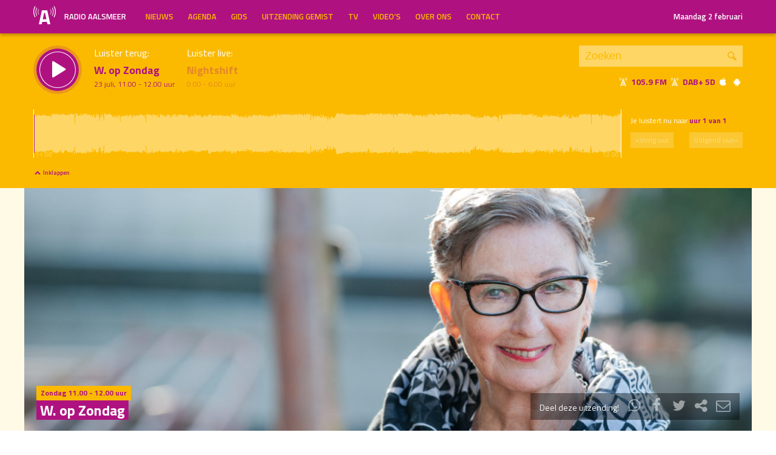

--- FILE ---
content_type: text/html; charset=UTF-8
request_url: https://radioaalsmeer.nl/programma/w-op-zondag/uitzending/2017-07-23/
body_size: 68931
content:

<!DOCTYPE html>
<html lang="en">
<head>
	<meta charset="UTF-8" />
	<meta http-equiv="X-UA-Compatible" content="IE=edge" />
	<meta name="viewport" content="width=device-width, initial-scale=1">

	<title>W. op Zondag (23 juli) | Radio Aalsmeer</title>

	<meta http-equiv="content-type" content="text/html; charset=UTF-8" />
	<meta name="HandheldFriendly" content="True" />

	<meta name="description" content="Gevarieerd muziekprogramma met Joke Wegman.  Uitgezonden op 23 juli, 11.00 - 12.00 uur." />
	<meta name="author" content="Dancefoundation.com - We enhance broadcasts" />
	<meta name="keywords" content="Aalsmeer Kudelstaart lokale omroep radio nieuws" />
	<meta name="news_keywords" content="Aalsmeer Kudelstaart lokale omroep radio nieuws" />

	
	<meta name="twitter:card" content="summary_large_image"/>
	<meta name="twitter:title" content="W. op Zondag (23 juli) | Radio Aalsmeer"/>
	<meta name="twitter:site" content="@radioaalsmeer"/>
	<meta name="twitter:description" content="Gevarieerd muziekprogramma met Joke Wegman.  Uitgezonden op 23 juli, 11.00 - 12.00 uur." />
	<meta name="twitter:creator" content="@dancefoundation"/>
	<meta name="twitter:image" content="https://radioaalsmeer.nl/wp-content/uploads/2016/09/joke-wegman-8747-1200x630.jpg" />

	<meta property="og:site_name" content="Radio Aalsmeer" />
	<meta property="fb:app_id" content="" />
	<meta property="og:type" content="website" />
	<meta property="og:title" content="W. op Zondag (23 juli)" />
	<meta property="og:description" content="Gevarieerd muziekprogramma met Joke Wegman.  Uitgezonden op 23 juli, 11.00 - 12.00 uur." />
	<meta property="og:image" content="https://radioaalsmeer.nl/wp-content/uploads/2016/09/joke-wegman-8747-1200x630.jpg" />
	<meta property="og:image:width" content="1200" />
	<meta property="og:image:height" content="630" />
	<meta property="og:url" content="https://radioaalsmeer.nl/programma/w-op-zondag/uitzending/2017-07-23/" />
	<meta property="og:locale" content="nl_NL" />

	
			<meta property="article:published_time" content="2016-09-01T14:30:58+02:00">
		<meta property="article:modified_time" content="2019-01-03T00:09:53+01:00">
	
	
	<link rel="icon" type="image/x-icon" href="https://radioaalsmeer.nl/wp-content/themes/radioaalsmeer/img/favicon.png" />
	<link rel="stylesheet" type="text/css" href='https://fonts.googleapis.com/css?family=Titillium+Web:400,600,700' />
	<link rel="stylesheet" type="text/css" href="https://radioaalsmeer.nl/wp-content/themes/radioaalsmeer/css/normalize.css" media="screen" />
	<link rel="stylesheet" type="text/css" href="https://radioaalsmeer.nl/wp-content/themes/radioaalsmeer/css/radioaalsmeer-icons.min.css" media="screen" />
	<link rel="stylesheet" type="text/css" href="https://radioaalsmeer.nl/wp-content/themes/radioaalsmeer/css/grid.css" media="screen" />
	<link rel="stylesheet" type="text/css" href="https://radioaalsmeer.nl/wp-content/themes/radioaalsmeer/css/radioguys-video-js.min.css" media="screen" />
	<link rel="stylesheet" type="text/css" href="https://radioaalsmeer.nl/wp-content/themes/radioaalsmeer/css/style.css?ver=2024082401" media="screen" />

	<script type="text/javascript" src="https://radioaalsmeer.nl/wp-content/themes/radioaalsmeer/js/jquery-3.1.0.min.js"></script>
	<script type="text/javascript" src="https://radioaalsmeer.nl/wp-content/themes/radioaalsmeer/js/radioguys-libs.js"></script>
<style id='global-styles-inline-css' type='text/css'>
:root{--wp--preset--aspect-ratio--square: 1;--wp--preset--aspect-ratio--4-3: 4/3;--wp--preset--aspect-ratio--3-4: 3/4;--wp--preset--aspect-ratio--3-2: 3/2;--wp--preset--aspect-ratio--2-3: 2/3;--wp--preset--aspect-ratio--16-9: 16/9;--wp--preset--aspect-ratio--9-16: 9/16;--wp--preset--color--black: #000000;--wp--preset--color--cyan-bluish-gray: #abb8c3;--wp--preset--color--white: #ffffff;--wp--preset--color--pale-pink: #f78da7;--wp--preset--color--vivid-red: #cf2e2e;--wp--preset--color--luminous-vivid-orange: #ff6900;--wp--preset--color--luminous-vivid-amber: #fcb900;--wp--preset--color--light-green-cyan: #7bdcb5;--wp--preset--color--vivid-green-cyan: #00d084;--wp--preset--color--pale-cyan-blue: #8ed1fc;--wp--preset--color--vivid-cyan-blue: #0693e3;--wp--preset--color--vivid-purple: #9b51e0;--wp--preset--gradient--vivid-cyan-blue-to-vivid-purple: linear-gradient(135deg,rgb(6,147,227) 0%,rgb(155,81,224) 100%);--wp--preset--gradient--light-green-cyan-to-vivid-green-cyan: linear-gradient(135deg,rgb(122,220,180) 0%,rgb(0,208,130) 100%);--wp--preset--gradient--luminous-vivid-amber-to-luminous-vivid-orange: linear-gradient(135deg,rgb(252,185,0) 0%,rgb(255,105,0) 100%);--wp--preset--gradient--luminous-vivid-orange-to-vivid-red: linear-gradient(135deg,rgb(255,105,0) 0%,rgb(207,46,46) 100%);--wp--preset--gradient--very-light-gray-to-cyan-bluish-gray: linear-gradient(135deg,rgb(238,238,238) 0%,rgb(169,184,195) 100%);--wp--preset--gradient--cool-to-warm-spectrum: linear-gradient(135deg,rgb(74,234,220) 0%,rgb(151,120,209) 20%,rgb(207,42,186) 40%,rgb(238,44,130) 60%,rgb(251,105,98) 80%,rgb(254,248,76) 100%);--wp--preset--gradient--blush-light-purple: linear-gradient(135deg,rgb(255,206,236) 0%,rgb(152,150,240) 100%);--wp--preset--gradient--blush-bordeaux: linear-gradient(135deg,rgb(254,205,165) 0%,rgb(254,45,45) 50%,rgb(107,0,62) 100%);--wp--preset--gradient--luminous-dusk: linear-gradient(135deg,rgb(255,203,112) 0%,rgb(199,81,192) 50%,rgb(65,88,208) 100%);--wp--preset--gradient--pale-ocean: linear-gradient(135deg,rgb(255,245,203) 0%,rgb(182,227,212) 50%,rgb(51,167,181) 100%);--wp--preset--gradient--electric-grass: linear-gradient(135deg,rgb(202,248,128) 0%,rgb(113,206,126) 100%);--wp--preset--gradient--midnight: linear-gradient(135deg,rgb(2,3,129) 0%,rgb(40,116,252) 100%);--wp--preset--font-size--small: 13px;--wp--preset--font-size--medium: 20px;--wp--preset--font-size--large: 36px;--wp--preset--font-size--x-large: 42px;--wp--preset--spacing--20: 0,44rem;--wp--preset--spacing--30: 0,67rem;--wp--preset--spacing--40: 1rem;--wp--preset--spacing--50: 1,5rem;--wp--preset--spacing--60: 2,25rem;--wp--preset--spacing--70: 3,38rem;--wp--preset--spacing--80: 5,06rem;--wp--preset--shadow--natural: 6px 6px 9px rgba(0, 0, 0, 0.2);--wp--preset--shadow--deep: 12px 12px 50px rgba(0, 0, 0, 0.4);--wp--preset--shadow--sharp: 6px 6px 0px rgba(0, 0, 0, 0.2);--wp--preset--shadow--outlined: 6px 6px 0px -3px rgb(255, 255, 255), 6px 6px rgb(0, 0, 0);--wp--preset--shadow--crisp: 6px 6px 0px rgb(0, 0, 0);}:where(.is-layout-flex){gap: 0.5em;}:where(.is-layout-grid){gap: 0.5em;}body .is-layout-flex{display: flex;}.is-layout-flex{flex-wrap: wrap;align-items: center;}.is-layout-flex > :is(*, div){margin: 0;}body .is-layout-grid{display: grid;}.is-layout-grid > :is(*, div){margin: 0;}:where(.wp-block-columns.is-layout-flex){gap: 2em;}:where(.wp-block-columns.is-layout-grid){gap: 2em;}:where(.wp-block-post-template.is-layout-flex){gap: 1.25em;}:where(.wp-block-post-template.is-layout-grid){gap: 1.25em;}.has-black-color{color: var(--wp--preset--color--black) !important;}.has-cyan-bluish-gray-color{color: var(--wp--preset--color--cyan-bluish-gray) !important;}.has-white-color{color: var(--wp--preset--color--white) !important;}.has-pale-pink-color{color: var(--wp--preset--color--pale-pink) !important;}.has-vivid-red-color{color: var(--wp--preset--color--vivid-red) !important;}.has-luminous-vivid-orange-color{color: var(--wp--preset--color--luminous-vivid-orange) !important;}.has-luminous-vivid-amber-color{color: var(--wp--preset--color--luminous-vivid-amber) !important;}.has-light-green-cyan-color{color: var(--wp--preset--color--light-green-cyan) !important;}.has-vivid-green-cyan-color{color: var(--wp--preset--color--vivid-green-cyan) !important;}.has-pale-cyan-blue-color{color: var(--wp--preset--color--pale-cyan-blue) !important;}.has-vivid-cyan-blue-color{color: var(--wp--preset--color--vivid-cyan-blue) !important;}.has-vivid-purple-color{color: var(--wp--preset--color--vivid-purple) !important;}.has-black-background-color{background-color: var(--wp--preset--color--black) !important;}.has-cyan-bluish-gray-background-color{background-color: var(--wp--preset--color--cyan-bluish-gray) !important;}.has-white-background-color{background-color: var(--wp--preset--color--white) !important;}.has-pale-pink-background-color{background-color: var(--wp--preset--color--pale-pink) !important;}.has-vivid-red-background-color{background-color: var(--wp--preset--color--vivid-red) !important;}.has-luminous-vivid-orange-background-color{background-color: var(--wp--preset--color--luminous-vivid-orange) !important;}.has-luminous-vivid-amber-background-color{background-color: var(--wp--preset--color--luminous-vivid-amber) !important;}.has-light-green-cyan-background-color{background-color: var(--wp--preset--color--light-green-cyan) !important;}.has-vivid-green-cyan-background-color{background-color: var(--wp--preset--color--vivid-green-cyan) !important;}.has-pale-cyan-blue-background-color{background-color: var(--wp--preset--color--pale-cyan-blue) !important;}.has-vivid-cyan-blue-background-color{background-color: var(--wp--preset--color--vivid-cyan-blue) !important;}.has-vivid-purple-background-color{background-color: var(--wp--preset--color--vivid-purple) !important;}.has-black-border-color{border-color: var(--wp--preset--color--black) !important;}.has-cyan-bluish-gray-border-color{border-color: var(--wp--preset--color--cyan-bluish-gray) !important;}.has-white-border-color{border-color: var(--wp--preset--color--white) !important;}.has-pale-pink-border-color{border-color: var(--wp--preset--color--pale-pink) !important;}.has-vivid-red-border-color{border-color: var(--wp--preset--color--vivid-red) !important;}.has-luminous-vivid-orange-border-color{border-color: var(--wp--preset--color--luminous-vivid-orange) !important;}.has-luminous-vivid-amber-border-color{border-color: var(--wp--preset--color--luminous-vivid-amber) !important;}.has-light-green-cyan-border-color{border-color: var(--wp--preset--color--light-green-cyan) !important;}.has-vivid-green-cyan-border-color{border-color: var(--wp--preset--color--vivid-green-cyan) !important;}.has-pale-cyan-blue-border-color{border-color: var(--wp--preset--color--pale-cyan-blue) !important;}.has-vivid-cyan-blue-border-color{border-color: var(--wp--preset--color--vivid-cyan-blue) !important;}.has-vivid-purple-border-color{border-color: var(--wp--preset--color--vivid-purple) !important;}.has-vivid-cyan-blue-to-vivid-purple-gradient-background{background: var(--wp--preset--gradient--vivid-cyan-blue-to-vivid-purple) !important;}.has-light-green-cyan-to-vivid-green-cyan-gradient-background{background: var(--wp--preset--gradient--light-green-cyan-to-vivid-green-cyan) !important;}.has-luminous-vivid-amber-to-luminous-vivid-orange-gradient-background{background: var(--wp--preset--gradient--luminous-vivid-amber-to-luminous-vivid-orange) !important;}.has-luminous-vivid-orange-to-vivid-red-gradient-background{background: var(--wp--preset--gradient--luminous-vivid-orange-to-vivid-red) !important;}.has-very-light-gray-to-cyan-bluish-gray-gradient-background{background: var(--wp--preset--gradient--very-light-gray-to-cyan-bluish-gray) !important;}.has-cool-to-warm-spectrum-gradient-background{background: var(--wp--preset--gradient--cool-to-warm-spectrum) !important;}.has-blush-light-purple-gradient-background{background: var(--wp--preset--gradient--blush-light-purple) !important;}.has-blush-bordeaux-gradient-background{background: var(--wp--preset--gradient--blush-bordeaux) !important;}.has-luminous-dusk-gradient-background{background: var(--wp--preset--gradient--luminous-dusk) !important;}.has-pale-ocean-gradient-background{background: var(--wp--preset--gradient--pale-ocean) !important;}.has-electric-grass-gradient-background{background: var(--wp--preset--gradient--electric-grass) !important;}.has-midnight-gradient-background{background: var(--wp--preset--gradient--midnight) !important;}.has-small-font-size{font-size: var(--wp--preset--font-size--small) !important;}.has-medium-font-size{font-size: var(--wp--preset--font-size--medium) !important;}.has-large-font-size{font-size: var(--wp--preset--font-size--large) !important;}.has-x-large-font-size{font-size: var(--wp--preset--font-size--x-large) !important;}
/*# sourceURL=global-styles-inline-css */
</style>
<link rel='stylesheet' id='cf7ic_style-css' href='https://radioaalsmeer.nl/wp-content/plugins/contact-form-7-image-captcha/css/cf7ic-style.css?ver=3.3.7' type='text/css' media='all' />
<link rel='stylesheet' id='dashicons-css' href='https://radioaalsmeer.nl/wp-includes/css/dashicons.min.css?ver=6.9' type='text/css' media='all' />
<link rel='stylesheet' id='theme-my-login-css' href='https://radioaalsmeer.nl/wp-content/plugins/theme-my-login/theme-my-login.css?ver=6.4.11' type='text/css' media='all' />
</head>
<body class="wp-singular programma-template-default single single-programma postid-30739 wp-theme-radioaalsmeer">

<div class="header__pusher"></div>

<div class="stroke header background-purple text-yellow">
	<div class="container-fluid">
		<div class="row">
			<div class="header__col col-sm-12 col-xs-9">
				<div class="text-white header__logo">
					<a href="/" title="Home">
						<img src="https://radioaalsmeer.nl/wp-content/themes/radioaalsmeer/img/radio-aalsmeer-logo-white.svg" alt="Logo" />
						<div class="hidden-sm"> Radio Aalsmeer</div>
					</a>
				</div>

				<div class="menu-hoofdmenu-container"><ul id="menu-hoofdmenu" class="header__menu hidden-xs"><li id="menu-item-48994" class="menu-item menu-item-type-post_type menu-item-object-page current_page_parent menu-item-48994"><a href="https://radioaalsmeer.nl/nieuws/">Nieuws</a></li>
<li id="menu-item-77316" class="menu-item menu-item-type-post_type menu-item-object-page menu-item-77316"><a href="https://radioaalsmeer.nl/agenda/">Agenda</a></li>
<li id="menu-item-48352" class="menu-item menu-item-type-post_type menu-item-object-page menu-item-has-children menu-item-48352"><a href="https://radioaalsmeer.nl/gids/">Gids</a>
<ul class="sub-menu">
	<li id="menu-item-48343" class="menu-item menu-item-type-post_type menu-item-object-page menu-item-48343"><a href="https://radioaalsmeer.nl/programmas/">Programma’s</a></li>
</ul>
</li>
<li id="menu-item-48340" class="menu-item menu-item-type-post_type menu-item-object-page menu-item-48340"><a href="https://radioaalsmeer.nl/uitzending-gemist/">Uitzending Gemist</a></li>
<li id="menu-item-63065" class="menu-item menu-item-type-post_type menu-item-object-page menu-item-63065"><a href="https://radioaalsmeer.nl/tv/">TV</a></li>
<li id="menu-item-71838" class="menu-item menu-item-type-post_type_archive menu-item-object-video menu-item-71838"><a href="https://radioaalsmeer.nl/video/">Video&#8217;s</a></li>
<li id="menu-item-49723" class="menu-item menu-item-type-post_type menu-item-object-page menu-item-has-children menu-item-49723"><a href="https://radioaalsmeer.nl/over-ons/">Over ons</a>
<ul class="sub-menu">
	<li id="menu-item-99755" class="menu-item menu-item-type-post_type menu-item-object-page menu-item-99755"><a href="https://radioaalsmeer.nl/vacatures/">Vacatures</a></li>
	<li id="menu-item-99757" class="menu-item menu-item-type-post_type menu-item-object-page menu-item-99757"><a href="https://radioaalsmeer.nl/over-ons/geschiedenis/">Geschiedenis</a></li>
	<li id="menu-item-99758" class="menu-item menu-item-type-post_type menu-item-object-page menu-item-99758"><a href="https://radioaalsmeer.nl/over-ons/donateurs/">Donateurs</a></li>
</ul>
</li>
<li id="menu-item-48355" class="menu-item menu-item-type-post_type menu-item-object-page menu-item-48355"><a href="https://radioaalsmeer.nl/contact/">Contact</a></li>
</ul></div>				<div class="float-right hidden-xs text-right">
					<a class='text-white hidden-sm' href="/login" class="text-white">Maandag 2 februari</a><a class='text-white visible-sm' href="/login" class="text-white">Maandag 2 februari</a>
				</div>
			</div>

			<div class="hidden-lg hidden-md hidden-sm col-xs-3 text-right">
				<span class="ml-icon-menu text-white mobile-menu-icon js-mobile-menu-toggle"></span>
			</div>
			<div class="hidden-lg hidden-md hidden-sm menu__mobile">
				<div class="menu-hoofdmenu-container"><ul><li><a href="/" class="no-ajax">Luister live</a></li><li class="menu-item menu-item-type-post_type menu-item-object-page current_page_parent menu-item-48994"><a href="https://radioaalsmeer.nl/nieuws/">Nieuws</a></li>
<li class="menu-item menu-item-type-post_type menu-item-object-page menu-item-77316"><a href="https://radioaalsmeer.nl/agenda/">Agenda</a></li>
<li class="menu-item menu-item-type-post_type menu-item-object-page menu-item-has-children menu-item-48352"><a href="https://radioaalsmeer.nl/gids/">Gids</a>
<ul class="sub-menu">
	<li class="menu-item menu-item-type-post_type menu-item-object-page menu-item-48343"><a href="https://radioaalsmeer.nl/programmas/">Programma’s</a></li>
</ul>
</li>
<li class="menu-item menu-item-type-post_type menu-item-object-page menu-item-48340"><a href="https://radioaalsmeer.nl/uitzending-gemist/">Uitzending Gemist</a></li>
<li class="menu-item menu-item-type-post_type menu-item-object-page menu-item-63065"><a href="https://radioaalsmeer.nl/tv/">TV</a></li>
<li class="menu-item menu-item-type-post_type_archive menu-item-object-video menu-item-71838"><a href="https://radioaalsmeer.nl/video/">Video&#8217;s</a></li>
<li class="menu-item menu-item-type-post_type menu-item-object-page menu-item-has-children menu-item-49723"><a href="https://radioaalsmeer.nl/over-ons/">Over ons</a>
<ul class="sub-menu">
	<li class="menu-item menu-item-type-post_type menu-item-object-page menu-item-99755"><a href="https://radioaalsmeer.nl/vacatures/">Vacatures</a></li>
	<li class="menu-item menu-item-type-post_type menu-item-object-page menu-item-99757"><a href="https://radioaalsmeer.nl/over-ons/geschiedenis/">Geschiedenis</a></li>
	<li class="menu-item menu-item-type-post_type menu-item-object-page menu-item-99758"><a href="https://radioaalsmeer.nl/over-ons/donateurs/">Donateurs</a></li>
</ul>
</li>
<li class="menu-item menu-item-type-post_type menu-item-object-page menu-item-48355"><a href="https://radioaalsmeer.nl/contact/">Contact</a></li>
<li><a href="/?s=">Zoeken</a></li><li><a href="/login">Inloggen</a></li></ul></div>			</div>

		</div>
	</div>
</div>


<div class="stroke player collapsed background-yellow text-purple">

	<script id="player_data" type="application/json">
		{"title":"W. op Zondag","episode_id":"4477","start":"1500800400","episode_info":"","shownotes":null,"podcast_title":null,"podcast_audio":null,"podcast_active":null,"hours":[{"audio":"2017\/07\/2017-07-23_11-00-22_Audio.mp3","waveform":"2017\/07\/2017-07-23_11-00-22_Audio.png","items":null,"start_time":"11.00","end_time":"12.00"}],"time":"23 juli, 11.00 - 12.00 uur","editable":false,"slug":"\/programma\/w-op-zondag","init_hour":0,"init_start":0}
	</script>

	<div class="container-fluid">
		<div class="row">
		<!--
		<div class="col-lg-1 col-md-1 col-sm-2 col-sm-push-0 col-xs-2 col-xs-push-10"></div>
		 -->
 			<div class="col-lg-9 col-md-9 col-sm-9 col-xs-12 player__items">

				<div class="player__circle__container player__circle--paused">
					<div class="player__circle__background"></div>
					<div class="player__circle__purple-spinner"></div>
					<div class="player__circle__purple-outer-ring"></div>
					<div class="player__circle__white-spinner"></div>
					<div class="player__circle__white-ring"></div>
					<div class="player__circle__purple-inner-ring"></div>
					<div class="player__circle__icon__container">
						<div class="player__circle__icon player__circle__icon--play">
							<i class="ml-icon-play"></i>
						</div>
						<div class="player__circle__icon player__circle__icon--pause">
							<i class="ml-icon-pause"></i>
						</div>
						<div class="player__circle__icon player__circle__icon--loading">
							<div class="spinner">
								<div class="bounce1"></div>
								<div class="bounce2"></div>
								<div class="bounce3"></div>
							</div>
						</div>
					</div>
					<div class="player__circle__white-overlay"></div>
				</div>

				<div class="player__select__recording">
					<h3 class="no-margin text-white">Luister terug:</h3>
					<h4 class="bold" id="recording__title">W. op Zondag</h4>
					<div class="player__time" id="recording__time">23 juli, 11.00 - 12.00 uur</div>
				</div>
				<div class="player__select__stream">
					<h3 class="no-margin text-white">Luister live:</h3>
					<h4 class="bold">Nightshift</h4>
					<div class="player__time"> 0.00 -  6.00 uur</div>
				</div>

				<div class="player__up__next inactive">
					<a href="/programma/dagprogrammering">
						<h3 class="no-margin text-white">Straks:</h3>
						<h4 class="bold">Dagprogrammering</h4>
						<div class="player__time"> 6.00 - 18.00 uur</div>
					</a>
				</div>
			</div>

			<div class="col-lg-3 col-md-3 col-sm-3 hidden-xs float-right text-right">
				<div class="search background-white-transparent">
					<form action="/" id="search__header">
						<input type="text" name="s" class="search__input" value="" placeholder="Zoeken">
						<button type="submit" class="search__button">Zoek</button>
					</form>
				</div>

				<div class="text-white hidden-sm hidden-md"><i class="ml-icon-signal" title="105.9 FM in de ether"></i>&nbsp;<strong class="text-purple">105.9 FM&nbsp;<i class="ml-icon-signal text-white" title="DAB+ 5D"></i>&nbsp;DAB+ 5D</strong>&nbsp;<a href="http://radioaalsmeer.nl:8000/live.m3u" class="no-ajax" target="_blank" title="Luister via iTunes"><i class="ml-icon-apple text-white"></i></a> <a href="http://radioaalsmeer.nl/radioaalsmeer.pls" class="no-ajax" target="_blank" title="Luister via Android"><i class="ml-icon-android text-white"></i></a></div>

				<small class="text-white visible-sm visible-md"><i class="ml-icon-signal text-white"></i>&nbsp;<strong class="text-purple">105.9 FM&nbsp;<i class="ml-icon-signal text-white" title="DAB+ 5D"></i>&nbsp;DAB+ 5D</strong>&nbsp; <a href="http://radioaalsmeer.nl:8000/live.m3u" class="no-ajax" target="_blank"><i class="ml-icon-apple text-white hidden-sm"></i></a> <a href="http://radioaalsmeer.nl/radioaalsmeer.pls" class="no-ajax" target="_blank"><i class="ml-icon-android text-white hidden-sm"></i></a></small>
			</div>
		</div>
		<div class="row row--player">
			<div class="col-lg-10 col-md-9 col-sm-9 col-xs-12">
				<div class="player__waveform">
					<div class="player__waveform__background background-white-transparent"></div>
					<div class="player__waveform__progress background-offwhite"></div>
					<img class="player__waveform__image" src="https://archive.radioaalsmeer.nl/2017/07/2017-07-23_11-00-22_Audio.png" alt="Uitzending">
					<div class="player__waveform__time player__waveform__time--start text-white">11.00</div>
					<div class="player__waveform__time player__waveform__time--end text-white">12.00</div>
				</div>
			</div>
			<div class="col-lg-2 col-md-3 col-sm-3 col-xs-12">
				<div class="row player__nav text-white">
					<div class="col-sm-12 hidden-xs">
						<div class="player__nav__description"><span class="hidden-xs">Je luistert nu naar</span> <strong class="text-purple">uur 1 van 1</strong></div>
					</div>
					<div class="col-sm-6 col-xs-4">
						<div class="player__nav__prev background-white-transparent"><span class="hidden-xs">&laquo; </span>Vorig uur</div>
					</div>
					<div class="visible-xs col-xs-4 center">
						<div class="player__nav__description"><span class="hidden-xs">Je luistert nu naar</span> <strong class="text-purple">uur 1 van 1</strong></div>
					</div>
					<div class="col-sm-6 col-xs-4">
						<div class="player__nav__next background-white-transparent">Volgend uur<span class="hidden-xs"> &raquo;</span></div>
					</div>

				</div>
			</div>

			<div class="col-lg-10 col-md-9 col-sm-9 col-xs-12">
				<div class="player__markers text-dark">
				</div>
			</div>
			<div class="col-md-2 col-sm-3">
			</div>
		</div>

		<div class="row player__footer">
			<div class="col-sm-6 col-xs-12">
				<div class="player__collapse"><i class="ml-icon-up-open-1"></i> Inklappen</div>
			</div>
			<div class="col-sm-6 hidden-xs right edit-markers">

				<span class="edit-markers__start-edit"><i class="ml-icon-sliders"></i> Bewerk items</span>
				<span class="edit-markers__start-add"><i class="ml-icon-pin"></i> Voeg item toe op huidige positie</span>
				<span class="edit-markers__start-save"><i class="ml-icon-lock"></i> Bewaar items</span>

			</div>
		</div>

	</div>
</div>

<div id="wrapper">

	<div id="page_content" class="background-white">

		<div class="stroke background-offwhite">
			<div class="container-fluid">
				<div class="row">
					<div class="item__media full-width">
						<div class="item__media__image">
							<img width="1230" height="410" src="https://radioaalsmeer.nl/wp-content/uploads/2016/09/joke-wegman-8747-1230x410.jpg" class="attachment-detail_pagina size-detail_pagina wp-post-image" alt="" decoding="async" loading="lazy" srcset="https://radioaalsmeer.nl/wp-content/uploads/2016/09/joke-wegman-8747-1230x410.jpg 1230w, https://radioaalsmeer.nl/wp-content/uploads/2016/09/joke-wegman-8747-330x110.jpg 330w, https://radioaalsmeer.nl/wp-content/uploads/2016/09/joke-wegman-8747-660x220.jpg 660w, https://radioaalsmeer.nl/wp-content/uploads/2016/09/joke-wegman-8747-2100x700.jpg 2100w" sizes="auto, (max-width: 1230px) 100vw, 1230px" />						</div>
						<div class="item__media__overlay">
							<div class="label background-yellow text-purple hidden-xs">Zondag 11.00 - 12.00 uur</div>							<h2 class="background-purple text-white hidden-xs">W. op Zondag</h2>
							<div class="share__links text-white">
								Deel deze uitzending! &nbsp;
								<a href="https://wa.me/?text=https%3A%2F%2Fradioaalsmeer.nl%2Fprogramma%2Fw-op-zondag%2F" title="Deel via Whatsapp"><i class="ml-icon-whatsapp"></i></a>
								<span onclick="facebookShare(encodeURIComponent(location.origin + location.pathname))" title="Deel via Facebook"><i class="ml-icon-facebook"></i></span>
								<span onclick="twitterShare(encodeURIComponent(location.origin + location.pathname), 'W.%20op%20Zondag')" title="Deel via Twitter"><i class="ml-icon-twitter"></i></span>
								<span class="js-clipboard-dynamic" title="Kopieer link naar je clipboard"><i class="ml-icon-share"></i></span>
								<span onclick="mailShare('W.%20op%20Zondag')" title="Deel via e-mail"><i class="ml-icon-mail"></i></span>

																<div class="share__links__hover">
									<label><input type="checkbox" class="js-share-with-position" /> Deel vanaf huidige player positie</label>
								</div>
															</div>
						</div>
					</div>
				</div>
			</div>
		</div>

		<div id="testdata" class="stroke padding background-white">
			<div class="container-fluid">
				<div class="row">
					<div class="col-lg-9 col-md-8 col-sm-8 content-text">

						<h1 class="text-purple visible-xs">W. op Zondag</h1>

						<p>Gevarieerd muziekprogramma met Joke Wegman.</p>
<p>Laatste uitzending: zondag 2 december 2018.</p>
<p><strong>Programmamakers:</strong><br/> Joke Wegman</p>

					</div>

					<div class="col-lg-3 col-md-4 col-sm-4">

						
						<div class="box background-purple text-white previous__broadcasts">
							<span class="text-yellow sub-header">Uitzending gemist?</span>
							<h2>Luister terug</h2>

							<ul><li class="hidden-sm"><a href="/programma/w-op-zondag/uitzending/2018-12-02/" class="ajax autoplay" title="W. op Zondag"><i class="ml-icon-play"></i> Zondag  2 december, 11.00 uur</a><br/><em></em></li><li class="visible-sm"><a href="/programma/w-op-zondag/uitzending/2018-12-02/" class="ajax autoplay" title="W. op Zondag"><i class="ml-icon-play"></i> Zondag  2 dec, 11.00 uur</a></li><li class="hidden-sm"><a href="/programma/w-op-zondag/uitzending/2018-11-25/" class="ajax autoplay" title="W. op Zondag"><i class="ml-icon-play"></i> Zondag 25 november, 11.00 uur</a><br/><em></em></li><li class="visible-sm"><a href="/programma/w-op-zondag/uitzending/2018-11-25/" class="ajax autoplay" title="W. op Zondag"><i class="ml-icon-play"></i> Zondag 25 nov, 11.00 uur</a></li><li class="hidden-sm"><a href="/programma/w-op-zondag/uitzending/2018-11-18/" class="ajax autoplay" title="W. op Zondag"><i class="ml-icon-play"></i> Zondag 18 november, 11.00 uur</a><br/><em></em></li><li class="visible-sm"><a href="/programma/w-op-zondag/uitzending/2018-11-18/" class="ajax autoplay" title="W. op Zondag"><i class="ml-icon-play"></i> Zondag 18 nov, 11.00 uur</a></li><li class="hidden-sm"><a href="/programma/w-op-zondag/uitzending/2018-11-11/" class="ajax autoplay" title="W. op Zondag"><i class="ml-icon-play"></i> Zondag 11 november, 11.00 uur</a><br/><em></em></li><li class="visible-sm"><a href="/programma/w-op-zondag/uitzending/2018-11-11/" class="ajax autoplay" title="W. op Zondag"><i class="ml-icon-play"></i> Zondag 11 nov, 11.00 uur</a></li><li class="hidden-sm"><a href="/programma/w-op-zondag/uitzending/2018-11-04/" class="ajax autoplay" title="W. op Zondag"><i class="ml-icon-play"></i> Zondag  4 november, 11.00 uur</a><br/><em></em></li><li class="visible-sm"><a href="/programma/w-op-zondag/uitzending/2018-11-04/" class="ajax autoplay" title="W. op Zondag"><i class="ml-icon-play"></i> Zondag  4 nov, 11.00 uur</a></li><li class="hidden-sm"><a href="/programma/w-op-zondag/uitzending/2018-10-28/" class="ajax autoplay" title="W. op Zondag"><i class="ml-icon-play"></i> Zondag 28 oktober, 11.00 uur</a><br/><em></em></li><li class="visible-sm"><a href="/programma/w-op-zondag/uitzending/2018-10-28/" class="ajax autoplay" title="W. op Zondag"><i class="ml-icon-play"></i> Zondag 28 okt, 11.00 uur</a></li><li class="hidden-sm"><a href="/programma/w-op-zondag/uitzending/2018-10-21/" class="ajax autoplay" title="W. op Zondag"><i class="ml-icon-play"></i> Zondag 21 oktober, 11.00 uur</a><br/><em></em></li><li class="visible-sm"><a href="/programma/w-op-zondag/uitzending/2018-10-21/" class="ajax autoplay" title="W. op Zondag"><i class="ml-icon-play"></i> Zondag 21 okt, 11.00 uur</a></li><li class="hidden-sm"><a href="/programma/w-op-zondag/uitzending/2018-10-14/" class="ajax autoplay" title="W. op Zondag"><i class="ml-icon-play"></i> Zondag 14 oktober, 11.00 uur</a><br/><em></em></li><li class="visible-sm"><a href="/programma/w-op-zondag/uitzending/2018-10-14/" class="ajax autoplay" title="W. op Zondag"><i class="ml-icon-play"></i> Zondag 14 okt, 11.00 uur</a></li><li class="hidden-sm"><a href="/programma/w-op-zondag/uitzending/2018-10-07/" class="ajax autoplay" title="W. op Zondag"><i class="ml-icon-play"></i> Zondag  7 oktober, 11.00 uur</a><br/><em></em></li><li class="visible-sm"><a href="/programma/w-op-zondag/uitzending/2018-10-07/" class="ajax autoplay" title="W. op Zondag"><i class="ml-icon-play"></i> Zondag  7 okt, 11.00 uur</a></li><li class="hidden-sm"><a href="/programma/w-op-zondag/uitzending/2018-09-30/" class="ajax autoplay" title="W. op Zondag"><i class="ml-icon-play"></i> Zondag 30 september, 11.00 uur</a><br/><em></em></li><li class="visible-sm"><a href="/programma/w-op-zondag/uitzending/2018-09-30/" class="ajax autoplay" title="W. op Zondag"><i class="ml-icon-play"></i> Zondag 30 sep, 11.00 uur</a></li><li class="hidden-sm"><a href="/programma/w-op-zondag/uitzending/2018-09-23/" class="ajax autoplay" title="W. op Zondag"><i class="ml-icon-play"></i> Zondag 23 september, 11.00 uur</a><br/><em></em></li><li class="visible-sm"><a href="/programma/w-op-zondag/uitzending/2018-09-23/" class="ajax autoplay" title="W. op Zondag"><i class="ml-icon-play"></i> Zondag 23 sep, 11.00 uur</a></li><li class="hidden-sm"><a href="/programma/w-op-zondag/uitzending/2018-09-16/" class="ajax autoplay" title="W. op Zondag"><i class="ml-icon-play"></i> Zondag 16 september, 11.00 uur</a><br/><em></em></li><li class="visible-sm"><a href="/programma/w-op-zondag/uitzending/2018-09-16/" class="ajax autoplay" title="W. op Zondag"><i class="ml-icon-play"></i> Zondag 16 sep, 11.00 uur</a></li><li class="hidden-sm"><a href="/programma/w-op-zondag/uitzending/2018-09-09/" class="ajax autoplay" title="W. op Zondag"><i class="ml-icon-play"></i> Zondag  9 september, 11.00 uur</a><br/><em></em></li><li class="visible-sm"><a href="/programma/w-op-zondag/uitzending/2018-09-09/" class="ajax autoplay" title="W. op Zondag"><i class="ml-icon-play"></i> Zondag  9 sep, 11.00 uur</a></li><li class="hidden-sm"><a href="/programma/w-op-zondag/uitzending/2018-08-19/" class="ajax autoplay" title="W. op Zondag"><i class="ml-icon-play"></i> Zondag 19 augustus, 11.00 uur</a><br/><em></em></li><li class="visible-sm"><a href="/programma/w-op-zondag/uitzending/2018-08-19/" class="ajax autoplay" title="W. op Zondag"><i class="ml-icon-play"></i> Zondag 19 aug, 11.00 uur</a></li><li class="hidden-sm"><a href="/programma/w-op-zondag/uitzending/2018-08-12/" class="ajax autoplay" title="W. op Zondag"><i class="ml-icon-play"></i> Zondag 12 augustus, 11.00 uur</a><br/><em></em></li><li class="visible-sm"><a href="/programma/w-op-zondag/uitzending/2018-08-12/" class="ajax autoplay" title="W. op Zondag"><i class="ml-icon-play"></i> Zondag 12 aug, 11.00 uur</a></li><li class="hidden-sm"><a href="/programma/w-op-zondag/uitzending/2018-08-05/" class="ajax autoplay" title="W. op Zondag"><i class="ml-icon-play"></i> Zondag  5 augustus, 11.00 uur</a><br/><em></em></li><li class="visible-sm"><a href="/programma/w-op-zondag/uitzending/2018-08-05/" class="ajax autoplay" title="W. op Zondag"><i class="ml-icon-play"></i> Zondag  5 aug, 11.00 uur</a></li><li class="hidden-sm"><a href="/programma/w-op-zondag/uitzending/2018-07-29/" class="ajax autoplay" title="W. op Zondag"><i class="ml-icon-play"></i> Zondag 29 juli, 11.00 uur</a><br/><em></em></li><li class="visible-sm"><a href="/programma/w-op-zondag/uitzending/2018-07-29/" class="ajax autoplay" title="W. op Zondag"><i class="ml-icon-play"></i> Zondag 29 jul, 11.00 uur</a></li><li class="hidden-sm"><a href="/programma/w-op-zondag/uitzending/2018-07-22/" class="ajax autoplay" title="W. op Zondag"><i class="ml-icon-play"></i> Zondag 22 juli, 11.00 uur</a><br/><em></em></li><li class="visible-sm"><a href="/programma/w-op-zondag/uitzending/2018-07-22/" class="ajax autoplay" title="W. op Zondag"><i class="ml-icon-play"></i> Zondag 22 jul, 11.00 uur</a></li><li class="hidden-sm"><a href="/programma/w-op-zondag/uitzending/2018-07-15/" class="ajax autoplay" title="W. op Zondag"><i class="ml-icon-play"></i> Zondag 15 juli, 11.00 uur</a><br/><em></em></li><li class="visible-sm"><a href="/programma/w-op-zondag/uitzending/2018-07-15/" class="ajax autoplay" title="W. op Zondag"><i class="ml-icon-play"></i> Zondag 15 jul, 11.00 uur</a></li><li class="hidden-sm"><a href="/programma/w-op-zondag/uitzending/2018-07-08/" class="ajax autoplay" title="W. op Zondag"><i class="ml-icon-play"></i> Zondag  8 juli, 11.00 uur</a><br/><em></em></li><li class="visible-sm"><a href="/programma/w-op-zondag/uitzending/2018-07-08/" class="ajax autoplay" title="W. op Zondag"><i class="ml-icon-play"></i> Zondag  8 jul, 11.00 uur</a></li><li class="hidden-sm"><a href="/programma/w-op-zondag/uitzending/2018-07-01/" class="ajax autoplay" title="W. op Zondag"><i class="ml-icon-play"></i> Zondag  1 juli, 11.00 uur</a><br/><em></em></li><li class="visible-sm"><a href="/programma/w-op-zondag/uitzending/2018-07-01/" class="ajax autoplay" title="W. op Zondag"><i class="ml-icon-play"></i> Zondag  1 jul, 11.00 uur</a></li><li class="hidden-sm"><a href="/programma/w-op-zondag/uitzending/2018-06-24/" class="ajax autoplay" title="W. op Zondag"><i class="ml-icon-play"></i> Zondag 24 juni, 11.00 uur</a><br/><em></em></li><li class="visible-sm"><a href="/programma/w-op-zondag/uitzending/2018-06-24/" class="ajax autoplay" title="W. op Zondag"><i class="ml-icon-play"></i> Zondag 24 jun, 11.00 uur</a></li><li class="hidden-sm"><a href="/programma/w-op-zondag/uitzending/2018-06-17/" class="ajax autoplay" title="W. op Zondag"><i class="ml-icon-play"></i> Zondag 17 juni, 11.00 uur</a><br/><em></em></li><li class="visible-sm"><a href="/programma/w-op-zondag/uitzending/2018-06-17/" class="ajax autoplay" title="W. op Zondag"><i class="ml-icon-play"></i> Zondag 17 jun, 11.00 uur</a></li><li class="hidden-sm"><a href="/programma/w-op-zondag/uitzending/2018-06-10/" class="ajax autoplay" title="W. op Zondag"><i class="ml-icon-play"></i> Zondag 10 juni, 11.00 uur</a><br/><em></em></li><li class="visible-sm"><a href="/programma/w-op-zondag/uitzending/2018-06-10/" class="ajax autoplay" title="W. op Zondag"><i class="ml-icon-play"></i> Zondag 10 jun, 11.00 uur</a></li><li class="hidden-sm"><a href="/programma/w-op-zondag/uitzending/2018-06-03/" class="ajax autoplay" title="W. op Zondag"><i class="ml-icon-play"></i> Zondag  3 juni, 11.00 uur</a><br/><em></em></li><li class="visible-sm"><a href="/programma/w-op-zondag/uitzending/2018-06-03/" class="ajax autoplay" title="W. op Zondag"><i class="ml-icon-play"></i> Zondag  3 jun, 11.00 uur</a></li><li class="hidden-sm"><a href="/programma/w-op-zondag/uitzending/2018-05-27/" class="ajax autoplay" title="W. op Zondag"><i class="ml-icon-play"></i> Zondag 27 mei, 11.00 uur</a><br/><em></em></li><li class="visible-sm"><a href="/programma/w-op-zondag/uitzending/2018-05-27/" class="ajax autoplay" title="W. op Zondag"><i class="ml-icon-play"></i> Zondag 27 mei, 11.00 uur</a></li><li class="hidden-sm"><a href="/programma/w-op-zondag/uitzending/2018-05-20/" class="ajax autoplay" title="W. op Zondag"><i class="ml-icon-play"></i> Zondag 20 mei, 11.00 uur</a><br/><em></em></li><li class="visible-sm"><a href="/programma/w-op-zondag/uitzending/2018-05-20/" class="ajax autoplay" title="W. op Zondag"><i class="ml-icon-play"></i> Zondag 20 mei, 11.00 uur</a></li><li class="hidden-sm"><a href="/programma/w-op-zondag/uitzending/2018-05-13/" class="ajax autoplay" title="W. op Zondag"><i class="ml-icon-play"></i> Zondag 13 mei, 11.00 uur</a><br/><em></em></li><li class="visible-sm"><a href="/programma/w-op-zondag/uitzending/2018-05-13/" class="ajax autoplay" title="W. op Zondag"><i class="ml-icon-play"></i> Zondag 13 mei, 11.00 uur</a></li><li class="hidden-sm"><a href="/programma/w-op-zondag/uitzending/2018-05-06/" class="ajax autoplay" title="W. op Zondag"><i class="ml-icon-play"></i> Zondag  6 mei, 11.00 uur</a><br/><em></em></li><li class="visible-sm"><a href="/programma/w-op-zondag/uitzending/2018-05-06/" class="ajax autoplay" title="W. op Zondag"><i class="ml-icon-play"></i> Zondag  6 mei, 11.00 uur</a></li><li class="hidden-sm"><a href="/programma/w-op-zondag/uitzending/2018-04-29/" class="ajax autoplay" title="W. op Zondag"><i class="ml-icon-play"></i> Zondag 29 april, 11.00 uur</a><br/><em></em></li><li class="visible-sm"><a href="/programma/w-op-zondag/uitzending/2018-04-29/" class="ajax autoplay" title="W. op Zondag"><i class="ml-icon-play"></i> Zondag 29 apr, 11.00 uur</a></li><li class="hidden-sm"><a href="/programma/w-op-zondag/uitzending/2018-04-22/" class="ajax autoplay" title="W. op Zondag"><i class="ml-icon-play"></i> Zondag 22 april, 11.00 uur</a><br/><em></em></li><li class="visible-sm"><a href="/programma/w-op-zondag/uitzending/2018-04-22/" class="ajax autoplay" title="W. op Zondag"><i class="ml-icon-play"></i> Zondag 22 apr, 11.00 uur</a></li><li class="hidden-sm"><a href="/programma/w-op-zondag/uitzending/2018-04-15/" class="ajax autoplay" title="W. op Zondag"><i class="ml-icon-play"></i> Zondag 15 april, 11.00 uur</a><br/><em></em></li><li class="visible-sm"><a href="/programma/w-op-zondag/uitzending/2018-04-15/" class="ajax autoplay" title="W. op Zondag"><i class="ml-icon-play"></i> Zondag 15 apr, 11.00 uur</a></li><li class="hidden-sm"><a href="/programma/w-op-zondag/uitzending/2018-04-08/" class="ajax autoplay" title="W. op Zondag"><i class="ml-icon-play"></i> Zondag  8 april, 11.00 uur</a><br/><em></em></li><li class="visible-sm"><a href="/programma/w-op-zondag/uitzending/2018-04-08/" class="ajax autoplay" title="W. op Zondag"><i class="ml-icon-play"></i> Zondag  8 apr, 11.00 uur</a></li><li class="hidden-sm"><a href="/programma/w-op-zondag/uitzending/2018-04-01/" class="ajax autoplay" title="W. op Zondag"><i class="ml-icon-play"></i> Zondag  1 april, 11.00 uur</a><br/><em></em></li><li class="visible-sm"><a href="/programma/w-op-zondag/uitzending/2018-04-01/" class="ajax autoplay" title="W. op Zondag"><i class="ml-icon-play"></i> Zondag  1 apr, 11.00 uur</a></li><li class="hidden-sm"><a href="/programma/w-op-zondag/uitzending/2018-03-25/" class="ajax autoplay" title="W. op Zondag"><i class="ml-icon-play"></i> Zondag 25 maart, 11.00 uur</a><br/><em></em></li><li class="visible-sm"><a href="/programma/w-op-zondag/uitzending/2018-03-25/" class="ajax autoplay" title="W. op Zondag"><i class="ml-icon-play"></i> Zondag 25 mrt, 11.00 uur</a></li><li class="hidden-sm"><a href="/programma/w-op-zondag/uitzending/2018-03-18/" class="ajax autoplay" title="W. op Zondag"><i class="ml-icon-play"></i> Zondag 18 maart, 11.00 uur</a><br/><em></em></li><li class="visible-sm"><a href="/programma/w-op-zondag/uitzending/2018-03-18/" class="ajax autoplay" title="W. op Zondag"><i class="ml-icon-play"></i> Zondag 18 mrt, 11.00 uur</a></li><li class="hidden-sm"><a href="/programma/w-op-zondag/uitzending/2018-03-11/" class="ajax autoplay" title="W. op Zondag"><i class="ml-icon-play"></i> Zondag 11 maart, 11.00 uur</a><br/><em></em></li><li class="visible-sm"><a href="/programma/w-op-zondag/uitzending/2018-03-11/" class="ajax autoplay" title="W. op Zondag"><i class="ml-icon-play"></i> Zondag 11 mrt, 11.00 uur</a></li><li class="hidden-sm"><a href="/programma/w-op-zondag/uitzending/2018-03-04/" class="ajax autoplay" title="W. op Zondag"><i class="ml-icon-play"></i> Zondag  4 maart, 11.00 uur</a><br/><em></em></li><li class="visible-sm"><a href="/programma/w-op-zondag/uitzending/2018-03-04/" class="ajax autoplay" title="W. op Zondag"><i class="ml-icon-play"></i> Zondag  4 mrt, 11.00 uur</a></li><li class="hidden-sm"><a href="/programma/w-op-zondag/uitzending/2018-02-25/" class="ajax autoplay" title="W. op Zondag"><i class="ml-icon-play"></i> Zondag 25 februari, 11.00 uur</a><br/><em></em></li><li class="visible-sm"><a href="/programma/w-op-zondag/uitzending/2018-02-25/" class="ajax autoplay" title="W. op Zondag"><i class="ml-icon-play"></i> Zondag 25 feb, 11.00 uur</a></li><li class="hidden-sm"><a href="/programma/w-op-zondag/uitzending/2018-02-18/" class="ajax autoplay" title="W. op Zondag"><i class="ml-icon-play"></i> Zondag 18 februari, 11.00 uur</a><br/><em></em></li><li class="visible-sm"><a href="/programma/w-op-zondag/uitzending/2018-02-18/" class="ajax autoplay" title="W. op Zondag"><i class="ml-icon-play"></i> Zondag 18 feb, 11.00 uur</a></li><li class="hidden-sm"><a href="/programma/w-op-zondag/uitzending/2018-02-11/" class="ajax autoplay" title="W. op Zondag"><i class="ml-icon-play"></i> Zondag 11 februari, 11.00 uur</a><br/><em></em></li><li class="visible-sm"><a href="/programma/w-op-zondag/uitzending/2018-02-11/" class="ajax autoplay" title="W. op Zondag"><i class="ml-icon-play"></i> Zondag 11 feb, 11.00 uur</a></li><li class="hidden-sm"><a href="/programma/w-op-zondag/uitzending/2018-02-04/" class="ajax autoplay" title="W. op Zondag"><i class="ml-icon-play"></i> Zondag  4 februari, 11.00 uur</a><br/><em></em></li><li class="visible-sm"><a href="/programma/w-op-zondag/uitzending/2018-02-04/" class="ajax autoplay" title="W. op Zondag"><i class="ml-icon-play"></i> Zondag  4 feb, 11.00 uur</a></li><li class="hidden-sm"><a href="/programma/w-op-zondag/uitzending/2018-01-28/" class="ajax autoplay" title="W. op Zondag"><i class="ml-icon-play"></i> Zondag 28 januari, 11.00 uur</a><br/><em></em></li><li class="visible-sm"><a href="/programma/w-op-zondag/uitzending/2018-01-28/" class="ajax autoplay" title="W. op Zondag"><i class="ml-icon-play"></i> Zondag 28 jan, 11.00 uur</a></li><li class="hidden-sm"><a href="/programma/w-op-zondag/uitzending/2018-01-21/" class="ajax autoplay" title="W. op Zondag"><i class="ml-icon-play"></i> Zondag 21 januari, 11.00 uur</a><br/><em></em></li><li class="visible-sm"><a href="/programma/w-op-zondag/uitzending/2018-01-21/" class="ajax autoplay" title="W. op Zondag"><i class="ml-icon-play"></i> Zondag 21 jan, 11.00 uur</a></li><li class="hidden-sm"><a href="/programma/w-op-zondag/uitzending/2018-01-14/" class="ajax autoplay" title="W. op Zondag"><i class="ml-icon-play"></i> Zondag 14 januari, 11.00 uur</a><br/><em></em></li><li class="visible-sm"><a href="/programma/w-op-zondag/uitzending/2018-01-14/" class="ajax autoplay" title="W. op Zondag"><i class="ml-icon-play"></i> Zondag 14 jan, 11.00 uur</a></li><li class="hidden-sm"><a href="/programma/w-op-zondag/uitzending/2018-01-07/" class="ajax autoplay" title="W. op Zondag"><i class="ml-icon-play"></i> Zondag  7 januari, 11.00 uur</a><br/><em></em></li><li class="visible-sm"><a href="/programma/w-op-zondag/uitzending/2018-01-07/" class="ajax autoplay" title="W. op Zondag"><i class="ml-icon-play"></i> Zondag  7 jan, 11.00 uur</a></li><li class="hidden-sm"><a href="/programma/w-op-zondag/uitzending/2017-12-31/" class="ajax autoplay" title="W. op Zondag"><i class="ml-icon-play"></i> Zondag 31 december, 11.00 uur</a><br/><em></em></li><li class="visible-sm"><a href="/programma/w-op-zondag/uitzending/2017-12-31/" class="ajax autoplay" title="W. op Zondag"><i class="ml-icon-play"></i> Zondag 31 dec, 11.00 uur</a></li><li class="hidden-sm"><a href="/programma/w-op-zondag/uitzending/2017-12-24/" class="ajax autoplay" title="W. op Zondag"><i class="ml-icon-play"></i> Zondag 24 december, 11.00 uur</a><br/><em></em></li><li class="visible-sm"><a href="/programma/w-op-zondag/uitzending/2017-12-24/" class="ajax autoplay" title="W. op Zondag"><i class="ml-icon-play"></i> Zondag 24 dec, 11.00 uur</a></li><li class="hidden-sm"><a href="/programma/w-op-zondag/uitzending/2017-12-17/" class="ajax autoplay" title="W. op Zondag"><i class="ml-icon-play"></i> Zondag 17 december, 11.00 uur</a><br/><em></em></li><li class="visible-sm"><a href="/programma/w-op-zondag/uitzending/2017-12-17/" class="ajax autoplay" title="W. op Zondag"><i class="ml-icon-play"></i> Zondag 17 dec, 11.00 uur</a></li><li class="hidden-sm"><a href="/programma/w-op-zondag/uitzending/2017-12-10/" class="ajax autoplay" title="W. op Zondag"><i class="ml-icon-play"></i> Zondag 10 december, 11.00 uur</a><br/><em></em></li><li class="visible-sm"><a href="/programma/w-op-zondag/uitzending/2017-12-10/" class="ajax autoplay" title="W. op Zondag"><i class="ml-icon-play"></i> Zondag 10 dec, 11.00 uur</a></li><li class="hidden-sm"><a href="/programma/w-op-zondag/uitzending/2017-12-03/" class="ajax autoplay" title="W. op Zondag"><i class="ml-icon-play"></i> Zondag  3 december, 11.00 uur</a><br/><em></em></li><li class="visible-sm"><a href="/programma/w-op-zondag/uitzending/2017-12-03/" class="ajax autoplay" title="W. op Zondag"><i class="ml-icon-play"></i> Zondag  3 dec, 11.00 uur</a></li><li class="hidden-sm"><a href="/programma/w-op-zondag/uitzending/2017-11-26/" class="ajax autoplay" title="W. op Zondag"><i class="ml-icon-play"></i> Zondag 26 november, 11.00 uur</a><br/><em></em></li><li class="visible-sm"><a href="/programma/w-op-zondag/uitzending/2017-11-26/" class="ajax autoplay" title="W. op Zondag"><i class="ml-icon-play"></i> Zondag 26 nov, 11.00 uur</a></li><li class="hidden-sm"><a href="/programma/w-op-zondag/uitzending/2017-11-19/" class="ajax autoplay" title="W. op Zondag"><i class="ml-icon-play"></i> Zondag 19 november, 11.00 uur</a><br/><em></em></li><li class="visible-sm"><a href="/programma/w-op-zondag/uitzending/2017-11-19/" class="ajax autoplay" title="W. op Zondag"><i class="ml-icon-play"></i> Zondag 19 nov, 11.00 uur</a></li><li class="hidden-sm"><a href="/programma/w-op-zondag/uitzending/2017-11-05/" class="ajax autoplay" title="W. op Zondag"><i class="ml-icon-play"></i> Zondag  5 november, 11.00 uur</a><br/><em></em></li><li class="visible-sm"><a href="/programma/w-op-zondag/uitzending/2017-11-05/" class="ajax autoplay" title="W. op Zondag"><i class="ml-icon-play"></i> Zondag  5 nov, 11.00 uur</a></li><li class="hidden-sm"><a href="/programma/w-op-zondag/uitzending/2017-10-29/" class="ajax autoplay" title="W. op Zondag"><i class="ml-icon-play"></i> Zondag 29 oktober, 11.00 uur</a><br/><em></em></li><li class="visible-sm"><a href="/programma/w-op-zondag/uitzending/2017-10-29/" class="ajax autoplay" title="W. op Zondag"><i class="ml-icon-play"></i> Zondag 29 okt, 11.00 uur</a></li><li class="hidden-sm"><a href="/programma/w-op-zondag/uitzending/2017-10-22/" class="ajax autoplay" title="W. op Zondag"><i class="ml-icon-play"></i> Zondag 22 oktober, 11.00 uur</a><br/><em></em></li><li class="visible-sm"><a href="/programma/w-op-zondag/uitzending/2017-10-22/" class="ajax autoplay" title="W. op Zondag"><i class="ml-icon-play"></i> Zondag 22 okt, 11.00 uur</a></li><li class="hidden-sm"><a href="/programma/w-op-zondag/uitzending/2017-10-15/" class="ajax autoplay" title="W. op Zondag"><i class="ml-icon-play"></i> Zondag 15 oktober, 11.00 uur</a><br/><em></em></li><li class="visible-sm"><a href="/programma/w-op-zondag/uitzending/2017-10-15/" class="ajax autoplay" title="W. op Zondag"><i class="ml-icon-play"></i> Zondag 15 okt, 11.00 uur</a></li><li class="hidden-sm"><a href="/programma/w-op-zondag/uitzending/2017-10-08/" class="ajax autoplay" title="W. op Zondag"><i class="ml-icon-play"></i> Zondag  8 oktober, 11.00 uur</a><br/><em></em></li><li class="visible-sm"><a href="/programma/w-op-zondag/uitzending/2017-10-08/" class="ajax autoplay" title="W. op Zondag"><i class="ml-icon-play"></i> Zondag  8 okt, 11.00 uur</a></li><li class="hidden-sm"><a href="/programma/w-op-zondag/uitzending/2017-09-17/" class="ajax autoplay" title="W. op Zondag"><i class="ml-icon-play"></i> Zondag 17 september, 11.00 uur</a><br/><em></em></li><li class="visible-sm"><a href="/programma/w-op-zondag/uitzending/2017-09-17/" class="ajax autoplay" title="W. op Zondag"><i class="ml-icon-play"></i> Zondag 17 sep, 11.00 uur</a></li><li class="hidden-sm"><a href="/programma/w-op-zondag/uitzending/2017-09-10/" class="ajax autoplay" title="W. op Zondag"><i class="ml-icon-play"></i> Zondag 10 september, 11.00 uur</a><br/><em></em></li><li class="visible-sm"><a href="/programma/w-op-zondag/uitzending/2017-09-10/" class="ajax autoplay" title="W. op Zondag"><i class="ml-icon-play"></i> Zondag 10 sep, 11.00 uur</a></li><li class="hidden-sm"><a href="/programma/w-op-zondag/uitzending/2017-08-27/" class="ajax autoplay" title="W. op Zondag"><i class="ml-icon-play"></i> Zondag 27 augustus, 11.00 uur</a><br/><em></em></li><li class="visible-sm"><a href="/programma/w-op-zondag/uitzending/2017-08-27/" class="ajax autoplay" title="W. op Zondag"><i class="ml-icon-play"></i> Zondag 27 aug, 11.00 uur</a></li><li class="hidden-sm"><a href="/programma/w-op-zondag/uitzending/2017-08-20/" class="ajax autoplay" title="W. op Zondag"><i class="ml-icon-play"></i> Zondag 20 augustus, 11.00 uur</a><br/><em></em></li><li class="visible-sm"><a href="/programma/w-op-zondag/uitzending/2017-08-20/" class="ajax autoplay" title="W. op Zondag"><i class="ml-icon-play"></i> Zondag 20 aug, 11.00 uur</a></li><li class="hidden-sm"><a href="/programma/w-op-zondag/uitzending/2017-08-13/" class="ajax autoplay" title="W. op Zondag"><i class="ml-icon-play"></i> Zondag 13 augustus, 11.00 uur</a><br/><em></em></li><li class="visible-sm"><a href="/programma/w-op-zondag/uitzending/2017-08-13/" class="ajax autoplay" title="W. op Zondag"><i class="ml-icon-play"></i> Zondag 13 aug, 11.00 uur</a></li><li class="hidden-sm"><a href="/programma/w-op-zondag/uitzending/2017-08-06/" class="ajax autoplay" title="W. op Zondag"><i class="ml-icon-play"></i> Zondag  6 augustus, 11.00 uur</a><br/><em></em></li><li class="visible-sm"><a href="/programma/w-op-zondag/uitzending/2017-08-06/" class="ajax autoplay" title="W. op Zondag"><i class="ml-icon-play"></i> Zondag  6 aug, 11.00 uur</a></li><li class="hidden-sm"><a href="/programma/w-op-zondag/uitzending/2017-07-30/" class="ajax autoplay" title="W. op Zondag"><i class="ml-icon-play"></i> Zondag 30 juli, 11.00 uur</a><br/><em></em></li><li class="visible-sm"><a href="/programma/w-op-zondag/uitzending/2017-07-30/" class="ajax autoplay" title="W. op Zondag"><i class="ml-icon-play"></i> Zondag 30 jul, 11.00 uur</a></li><li class="hidden-sm"><a href="/programma/w-op-zondag/uitzending/2017-07-23/" class="ajax autoplay" title="W. op Zondag"><i class="ml-icon-play"></i> Zondag 23 juli, 11.00 uur</a><br/><em></em></li><li class="visible-sm"><a href="/programma/w-op-zondag/uitzending/2017-07-23/" class="ajax autoplay" title="W. op Zondag"><i class="ml-icon-play"></i> Zondag 23 jul, 11.00 uur</a></li><li class="hidden-sm"><a href="/programma/w-op-zondag/uitzending/2017-07-16/" class="ajax autoplay" title="W. op Zondag"><i class="ml-icon-play"></i> Zondag 16 juli, 11.00 uur</a><br/><em></em></li><li class="visible-sm"><a href="/programma/w-op-zondag/uitzending/2017-07-16/" class="ajax autoplay" title="W. op Zondag"><i class="ml-icon-play"></i> Zondag 16 jul, 11.00 uur</a></li><li class="hidden-sm"><a href="/programma/w-op-zondag/uitzending/2017-07-09/" class="ajax autoplay" title="W. op Zondag"><i class="ml-icon-play"></i> Zondag  9 juli, 11.00 uur</a><br/><em></em></li><li class="visible-sm"><a href="/programma/w-op-zondag/uitzending/2017-07-09/" class="ajax autoplay" title="W. op Zondag"><i class="ml-icon-play"></i> Zondag  9 jul, 11.00 uur</a></li><li class="hidden-sm"><a href="/programma/w-op-zondag/uitzending/2017-07-02/" class="ajax autoplay" title="W. op Zondag"><i class="ml-icon-play"></i> Zondag  2 juli, 11.00 uur</a><br/><em></em></li><li class="visible-sm"><a href="/programma/w-op-zondag/uitzending/2017-07-02/" class="ajax autoplay" title="W. op Zondag"><i class="ml-icon-play"></i> Zondag  2 jul, 11.00 uur</a></li><li class="hidden-sm"><a href="/programma/w-op-zondag/uitzending/2017-06-25/" class="ajax autoplay" title="W. op Zondag"><i class="ml-icon-play"></i> Zondag 25 juni, 11.00 uur</a><br/><em></em></li><li class="visible-sm"><a href="/programma/w-op-zondag/uitzending/2017-06-25/" class="ajax autoplay" title="W. op Zondag"><i class="ml-icon-play"></i> Zondag 25 jun, 11.00 uur</a></li><li class="hidden-sm"><a href="/programma/w-op-zondag/uitzending/2017-06-18/" class="ajax autoplay" title="W. op Zondag"><i class="ml-icon-play"></i> Zondag 18 juni, 11.00 uur</a><br/><em></em></li><li class="visible-sm"><a href="/programma/w-op-zondag/uitzending/2017-06-18/" class="ajax autoplay" title="W. op Zondag"><i class="ml-icon-play"></i> Zondag 18 jun, 11.00 uur</a></li><li class="hidden-sm"><a href="/programma/w-op-zondag/uitzending/2017-06-11/" class="ajax autoplay" title="W. op Zondag"><i class="ml-icon-play"></i> Zondag 11 juni, 11.00 uur</a><br/><em></em></li><li class="visible-sm"><a href="/programma/w-op-zondag/uitzending/2017-06-11/" class="ajax autoplay" title="W. op Zondag"><i class="ml-icon-play"></i> Zondag 11 jun, 11.00 uur</a></li><li class="hidden-sm"><a href="/programma/w-op-zondag/uitzending/2017-06-04/" class="ajax autoplay" title="W. op Zondag"><i class="ml-icon-play"></i> Zondag  4 juni, 11.00 uur</a><br/><em></em></li><li class="visible-sm"><a href="/programma/w-op-zondag/uitzending/2017-06-04/" class="ajax autoplay" title="W. op Zondag"><i class="ml-icon-play"></i> Zondag  4 jun, 11.00 uur</a></li><li class="hidden-sm"><a href="/programma/w-op-zondag/uitzending/2017-05-28/" class="ajax autoplay" title="W. op Zondag"><i class="ml-icon-play"></i> Zondag 28 mei, 11.00 uur</a><br/><em></em></li><li class="visible-sm"><a href="/programma/w-op-zondag/uitzending/2017-05-28/" class="ajax autoplay" title="W. op Zondag"><i class="ml-icon-play"></i> Zondag 28 mei, 11.00 uur</a></li><li class="hidden-sm"><a href="/programma/w-op-zondag/uitzending/2017-05-21/" class="ajax autoplay" title="W. op Zondag"><i class="ml-icon-play"></i> Zondag 21 mei, 11.00 uur</a><br/><em></em></li><li class="visible-sm"><a href="/programma/w-op-zondag/uitzending/2017-05-21/" class="ajax autoplay" title="W. op Zondag"><i class="ml-icon-play"></i> Zondag 21 mei, 11.00 uur</a></li><li class="hidden-sm"><a href="/programma/w-op-zondag/uitzending/2017-05-14/" class="ajax autoplay" title="W. op Zondag"><i class="ml-icon-play"></i> Zondag 14 mei, 11.00 uur</a><br/><em></em></li><li class="visible-sm"><a href="/programma/w-op-zondag/uitzending/2017-05-14/" class="ajax autoplay" title="W. op Zondag"><i class="ml-icon-play"></i> Zondag 14 mei, 11.00 uur</a></li><li class="hidden-sm"><a href="/programma/w-op-zondag/uitzending/2017-05-07/" class="ajax autoplay" title="W. op Zondag"><i class="ml-icon-play"></i> Zondag  7 mei, 11.00 uur</a><br/><em></em></li><li class="visible-sm"><a href="/programma/w-op-zondag/uitzending/2017-05-07/" class="ajax autoplay" title="W. op Zondag"><i class="ml-icon-play"></i> Zondag  7 mei, 11.00 uur</a></li><li class="hidden-sm"><a href="/programma/w-op-zondag/uitzending/2017-04-30/" class="ajax autoplay" title="W. op Zondag"><i class="ml-icon-play"></i> Zondag 30 april, 11.00 uur</a><br/><em></em></li><li class="visible-sm"><a href="/programma/w-op-zondag/uitzending/2017-04-30/" class="ajax autoplay" title="W. op Zondag"><i class="ml-icon-play"></i> Zondag 30 apr, 11.00 uur</a></li><li class="hidden-sm"><a href="/programma/w-op-zondag/uitzending/2017-04-23/" class="ajax autoplay" title="W. op Zondag"><i class="ml-icon-play"></i> Zondag 23 april, 11.00 uur</a><br/><em></em></li><li class="visible-sm"><a href="/programma/w-op-zondag/uitzending/2017-04-23/" class="ajax autoplay" title="W. op Zondag"><i class="ml-icon-play"></i> Zondag 23 apr, 11.00 uur</a></li><li class="hidden-sm"><a href="/programma/w-op-zondag/uitzending/2017-04-16/" class="ajax autoplay" title="W. op Zondag"><i class="ml-icon-play"></i> Zondag 16 april, 11.00 uur</a><br/><em></em></li><li class="visible-sm"><a href="/programma/w-op-zondag/uitzending/2017-04-16/" class="ajax autoplay" title="W. op Zondag"><i class="ml-icon-play"></i> Zondag 16 apr, 11.00 uur</a></li><li class="hidden-sm"><a href="/programma/w-op-zondag/uitzending/2017-04-09/" class="ajax autoplay" title="W. op Zondag"><i class="ml-icon-play"></i> Zondag  9 april, 11.00 uur</a><br/><em></em></li><li class="visible-sm"><a href="/programma/w-op-zondag/uitzending/2017-04-09/" class="ajax autoplay" title="W. op Zondag"><i class="ml-icon-play"></i> Zondag  9 apr, 11.00 uur</a></li><li class="hidden-sm"><a href="/programma/w-op-zondag/uitzending/2017-04-02/" class="ajax autoplay" title="W. op Zondag"><i class="ml-icon-play"></i> Zondag  2 april, 11.00 uur</a><br/><em></em></li><li class="visible-sm"><a href="/programma/w-op-zondag/uitzending/2017-04-02/" class="ajax autoplay" title="W. op Zondag"><i class="ml-icon-play"></i> Zondag  2 apr, 11.00 uur</a></li><li class="hidden-sm"><a href="/programma/w-op-zondag/uitzending/2017-03-26/" class="ajax autoplay" title="W. op Zondag"><i class="ml-icon-play"></i> Zondag 26 maart, 11.00 uur</a><br/><em></em></li><li class="visible-sm"><a href="/programma/w-op-zondag/uitzending/2017-03-26/" class="ajax autoplay" title="W. op Zondag"><i class="ml-icon-play"></i> Zondag 26 mrt, 11.00 uur</a></li><li class="hidden-sm"><a href="/programma/w-op-zondag/uitzending/2017-03-19/" class="ajax autoplay" title="W. op Zondag"><i class="ml-icon-play"></i> Zondag 19 maart, 11.00 uur</a><br/><em></em></li><li class="visible-sm"><a href="/programma/w-op-zondag/uitzending/2017-03-19/" class="ajax autoplay" title="W. op Zondag"><i class="ml-icon-play"></i> Zondag 19 mrt, 11.00 uur</a></li><li class="hidden-sm"><a href="/programma/w-op-zondag/uitzending/2017-03-05/" class="ajax autoplay" title="W. op Zondag"><i class="ml-icon-play"></i> Zondag  5 maart, 11.00 uur</a><br/><em></em></li><li class="visible-sm"><a href="/programma/w-op-zondag/uitzending/2017-03-05/" class="ajax autoplay" title="W. op Zondag"><i class="ml-icon-play"></i> Zondag  5 mrt, 11.00 uur</a></li><li class="hidden-sm"><a href="/programma/w-op-zondag/uitzending/2017-02-26/" class="ajax autoplay" title="W. op Zondag"><i class="ml-icon-play"></i> Zondag 26 februari, 11.00 uur</a><br/><em></em></li><li class="visible-sm"><a href="/programma/w-op-zondag/uitzending/2017-02-26/" class="ajax autoplay" title="W. op Zondag"><i class="ml-icon-play"></i> Zondag 26 feb, 11.00 uur</a></li><li class="hidden-sm"><a href="/programma/w-op-zondag/uitzending/2017-02-19/" class="ajax autoplay" title="W. op Zondag"><i class="ml-icon-play"></i> Zondag 19 februari, 11.00 uur</a><br/><em></em></li><li class="visible-sm"><a href="/programma/w-op-zondag/uitzending/2017-02-19/" class="ajax autoplay" title="W. op Zondag"><i class="ml-icon-play"></i> Zondag 19 feb, 11.00 uur</a></li><li class="hidden-sm"><a href="/programma/w-op-zondag/uitzending/2017-02-12/" class="ajax autoplay" title="W. op Zondag"><i class="ml-icon-play"></i> Zondag 12 februari, 11.00 uur</a><br/><em></em></li><li class="visible-sm"><a href="/programma/w-op-zondag/uitzending/2017-02-12/" class="ajax autoplay" title="W. op Zondag"><i class="ml-icon-play"></i> Zondag 12 feb, 11.00 uur</a></li><li class="hidden-sm"><a href="/programma/w-op-zondag/uitzending/2017-02-05/" class="ajax autoplay" title="W. op Zondag"><i class="ml-icon-play"></i> Zondag  5 februari, 11.00 uur</a><br/><em></em></li><li class="visible-sm"><a href="/programma/w-op-zondag/uitzending/2017-02-05/" class="ajax autoplay" title="W. op Zondag"><i class="ml-icon-play"></i> Zondag  5 feb, 11.00 uur</a></li><li class="hidden-sm"><a href="/programma/w-op-zondag/uitzending/2017-01-22/" class="ajax autoplay" title="W. op Zondag"><i class="ml-icon-play"></i> Zondag 22 januari, 11.00 uur</a><br/><em></em></li><li class="visible-sm"><a href="/programma/w-op-zondag/uitzending/2017-01-22/" class="ajax autoplay" title="W. op Zondag"><i class="ml-icon-play"></i> Zondag 22 jan, 11.00 uur</a></li><li class="hidden-sm"><a href="/programma/w-op-zondag/uitzending/2017-01-15/" class="ajax autoplay" title="W. op Zondag"><i class="ml-icon-play"></i> Zondag 15 januari, 11.00 uur</a><br/><em></em></li><li class="visible-sm"><a href="/programma/w-op-zondag/uitzending/2017-01-15/" class="ajax autoplay" title="W. op Zondag"><i class="ml-icon-play"></i> Zondag 15 jan, 11.00 uur</a></li><li class="hidden-sm"><a href="/programma/w-op-zondag/uitzending/2017-01-08/" class="ajax autoplay" title="W. op Zondag"><i class="ml-icon-play"></i> Zondag  8 januari, 11.00 uur</a><br/><em></em></li><li class="visible-sm"><a href="/programma/w-op-zondag/uitzending/2017-01-08/" class="ajax autoplay" title="W. op Zondag"><i class="ml-icon-play"></i> Zondag  8 jan, 11.00 uur</a></li><li class="hidden-sm"><a href="/programma/w-op-zondag/uitzending/2017-01-01/" class="ajax autoplay" title="W. op Zondag"><i class="ml-icon-play"></i> Zondag  1 januari, 11.00 uur</a><br/><em></em></li><li class="visible-sm"><a href="/programma/w-op-zondag/uitzending/2017-01-01/" class="ajax autoplay" title="W. op Zondag"><i class="ml-icon-play"></i> Zondag  1 jan, 11.00 uur</a></li><li class="hidden-sm"><a href="/programma/w-op-zondag/uitzending/2016-12-25/" class="ajax autoplay" title="W. op Zondag"><i class="ml-icon-play"></i> Zondag 25 december, 11.00 uur</a><br/><em></em></li><li class="visible-sm"><a href="/programma/w-op-zondag/uitzending/2016-12-25/" class="ajax autoplay" title="W. op Zondag"><i class="ml-icon-play"></i> Zondag 25 dec, 11.00 uur</a></li><li class="hidden-sm"><a href="/programma/w-op-zondag/uitzending/2016-12-18/" class="ajax autoplay" title="W. op Zondag"><i class="ml-icon-play"></i> Zondag 18 december, 11.00 uur</a><br/><em></em></li><li class="visible-sm"><a href="/programma/w-op-zondag/uitzending/2016-12-18/" class="ajax autoplay" title="W. op Zondag"><i class="ml-icon-play"></i> Zondag 18 dec, 11.00 uur</a></li><li class="hidden-sm"><a href="/programma/w-op-zondag/uitzending/2016-12-11/" class="ajax autoplay" title="W. op Zondag"><i class="ml-icon-play"></i> Zondag 11 december, 11.00 uur</a><br/><em></em></li><li class="visible-sm"><a href="/programma/w-op-zondag/uitzending/2016-12-11/" class="ajax autoplay" title="W. op Zondag"><i class="ml-icon-play"></i> Zondag 11 dec, 11.00 uur</a></li><li class="hidden-sm"><a href="/programma/w-op-zondag/uitzending/2016-12-04/" class="ajax autoplay" title="W. op Zondag"><i class="ml-icon-play"></i> Zondag  4 december, 11.00 uur</a><br/><em></em></li><li class="visible-sm"><a href="/programma/w-op-zondag/uitzending/2016-12-04/" class="ajax autoplay" title="W. op Zondag"><i class="ml-icon-play"></i> Zondag  4 dec, 11.00 uur</a></li><li class="hidden-sm"><a href="/programma/w-op-zondag/uitzending/2016-11-27/" class="ajax autoplay" title="W. op Zondag"><i class="ml-icon-play"></i> Zondag 27 november, 11.00 uur</a><br/><em></em></li><li class="visible-sm"><a href="/programma/w-op-zondag/uitzending/2016-11-27/" class="ajax autoplay" title="W. op Zondag"><i class="ml-icon-play"></i> Zondag 27 nov, 11.00 uur</a></li><li class="hidden-sm"><a href="/programma/w-op-zondag/uitzending/2016-11-20/" class="ajax autoplay" title="W. op Zondag"><i class="ml-icon-play"></i> Zondag 20 november, 11.00 uur</a><br/><em></em></li><li class="visible-sm"><a href="/programma/w-op-zondag/uitzending/2016-11-20/" class="ajax autoplay" title="W. op Zondag"><i class="ml-icon-play"></i> Zondag 20 nov, 11.00 uur</a></li><li class="hidden-sm"><a href="/programma/w-op-zondag/uitzending/2016-11-13/" class="ajax autoplay" title="W. op Zondag"><i class="ml-icon-play"></i> Zondag 13 november, 11.00 uur</a><br/><em></em></li><li class="visible-sm"><a href="/programma/w-op-zondag/uitzending/2016-11-13/" class="ajax autoplay" title="W. op Zondag"><i class="ml-icon-play"></i> Zondag 13 nov, 11.00 uur</a></li></ul>
						</div>

						
					</div>

				</div>
			</div>
		</div>

	</div>

</div>

<div class="stroke padding background-yellow text-dark">
	<div class="container-fluid">
		<div class="row">
			<div class="col-md-1 col-sm-2 hidden-xs center">
				<img src="https://radioaalsmeer.nl/wp-content/themes/radioaalsmeer/img/radio-aalsmeer-logo.svg" alt="Logo" class="footer__logo" />
			</div>
			<div class="col-lg-7 col-md-10 col-sm-10 hidden-xs">
				<p>Radio Aalsmeer verzorgt als publieke lokale omroep uitzendingen voor alle inwoners van Aalsmeer en omgeving. In onze programmering is aandacht voor alle binnen de gemeente voorkomende stromingen. Wij maken radio voor kinderen, jongeren en ouderen. Voor nieuwsgierigen, voor cultuurliefhebbers, voor gelovigen, voor sportievelingen en voor muziekliefhebbers. Van dance tot rock, van jazz tot klassiek. En alles wat daar tussen zit.</p>
				<p>Bekijk ons <a href="/wp-content/uploads/Programmastatuut-web.pdf" title="Programmastatuut" class="text-purple"><strong>Programmastatuut</strong></a> en onze <a href="/wp-content/uploads/Klachtenprocedure.pdf" title="Klachtenprocedure" class="text-purple"><strong>Klachtenprocedure</strong></a>.
			</div>
			<div class="col-lg-2 col-lg-offset-0 col-md-3 col-md-offset-1 col-sm-3 col-xs-6 text-purple">
				<p><strong>Studio</strong><br />
				De Oude Veiling<br />
				Marktstraat 19<br />
				1431 BD Aalsmeer</p>
			</div>
			<div class="col-lg-2 col-md-3 col-sm-4 col-xs-6 text-purple">
				<p><strong>Telefoon</strong><br />
				0297 - 325858<br />
				<strong>E-mail</strong><br />
				info@radioaalsmeer.nl</p>
			</div>
		</div>
	</div>
</div>

<div class="main__overlay background-offwhite js-close-overlay">
	<div class="main__overlay__close">&times;</div>
	<div class="main__overlay__text"></div>
	<div class="main__overlay__image">
		<img alt="" src="">
	</div>
</div>

<script type="text/javascript">

	var wp_nonce = "a5af0d10a1";
	var ajaxurl = "https://radioaalsmeer.nl/wp-admin/admin-ajax.php";

</script>

<!-- Google tag (gtag.js) -->
<script async src="https://www.googletagmanager.com/gtag/js?id=G-L2YYFHQ636"></script>
<script>

	window.dataLayer = window.dataLayer || [];
	function gtag(){dataLayer.push(arguments);}
	gtag('js', new Date());

	gtag('config', 'G-L2YYFHQ636');

</script>

<script type="speculationrules">
{"prefetch":[{"source":"document","where":{"and":[{"href_matches":"/*"},{"not":{"href_matches":["/wp-*.php","/wp-admin/*","/wp-content/uploads/*","/wp-content/*","/wp-content/plugins/*","/wp-content/themes/radioaalsmeer/*","/*\\?(.+)"]}},{"not":{"selector_matches":"a[rel~=\"nofollow\"]"}},{"not":{"selector_matches":".no-prefetch, .no-prefetch a"}}]},"eagerness":"conservative"}]}
</script>

<script type="text/javascript" src="https://radioaalsmeer.nl/wp-content/themes/radioaalsmeer/js/soundmanager2-nodebug-jsmin.js"></script>
<script type="text/javascript" src="https://radioaalsmeer.nl/wp-content/themes/radioaalsmeer/js/main.min.js?ver=20241120"></script>

</body>
</html>


--- FILE ---
content_type: image/svg+xml
request_url: https://radioaalsmeer.nl/wp-content/themes/radioaalsmeer/img/radio-aalsmeer-logo.svg
body_size: 2095
content:
<svg version="1.1" xmlns="http://www.w3.org/2000/svg" xmlns:xlink="http://www.w3.org/1999/xlink" x="0px" y="0px" viewBox="0 0 76.023 61.769" enable-background="new 0 0 76.023 61.769" xml:space="preserve">
	<g>
		<path fill="#B51A8A" d="M57.395,61.445L47.205,14.579c-0.037-0.178-0.22-0.324-0.402-0.324H29.428 c-0.184,0-0.365,0.146-0.406,0.324L18.629,61.445c-0.039,0.178,0.078,0.324,0.263,0.324h8.836c0.183,0,0.366-0.146,0.404-0.324 l1.646-7.338c0.041-0.178,0.223-0.324,0.406-0.324h15.311c0.184,0,0.371,0.146,0.42,0.322l1.962,7.342 c0.047,0.179,0.237,0.322,0.42,0.322h8.836C57.315,61.769,57.434,61.623,57.395,61.445 M43.703,44.619H32.181 c-0.184,0-0.303-0.146-0.265-0.325l4.477-20.974c0.038-0.179,0.218-0.325,0.401-0.325h2.433c0.184,0,0.364,0.146,0.4,0.326 l4.343,20.973C44.006,44.472,43.887,44.619,43.703,44.619"/>
		<path fill="#B51A8A" d="M73.34,19.224c0,6.362-1.698,12.333-4.653,17.494l2.113,1.73 c3.313-5.641,5.224-12.208,5.224-19.224c0-7.015-1.91-13.582-5.224-19.223L68.687,1.73C71.642,6.893,73.34,12.862,73.34,19.224"/>
		<path fill="#B51A8A" d="M2.681,19.224c0-6.362,1.699-12.331,4.656-17.494L5.224,0 C1.908,5.641,0,12.208,0,19.224c0,7.016,1.908,13.583,5.225,19.225l2.112-1.731C4.383,31.558,2.681,25.586,2.681,19.224"/>
		<path fill="#B51A8A" d="M9.746,19.224c0-4.663,1.145-9.062,3.152-12.943l-1.704-1.396 c-2.291,4.272-3.593,9.153-3.593,14.339c0,5.188,1.302,10.068,3.593,14.34l1.704-1.394C10.891,28.288,9.746,23.889,9.746,19.224"/>
		<path fill="#B51A8A" d="M66.275,19.224c0,4.664-1.143,9.061-3.151,12.943l1.706,1.396 c2.289-4.273,3.59-9.151,3.59-14.339c0-5.186-1.301-10.067-3.59-14.339l-1.705,1.396C65.133,10.162,66.275,14.561,66.275,19.224"/>
		<path fill="#B51A8A" d="M16.812,19.224c0-2.959,0.612-5.778,1.714-8.341l-1.294-1.057 c-1.299,2.867-2.029,6.046-2.029,9.398c0,3.352,0.73,6.532,2.03,9.401l1.293-1.06C17.425,25.004,16.812,22.185,16.812,19.224"/>
		<path fill="#B51A8A" d="M59.209,19.224c0,2.959-0.612,5.778-1.712,8.34l1.292,1.058 c1.301-2.867,2.029-6.046,2.029-9.398c0-3.352-0.729-6.531-2.029-9.398l-1.292,1.059C58.597,13.446,59.209,16.265,59.209,19.224"/>
	</g>
</svg>